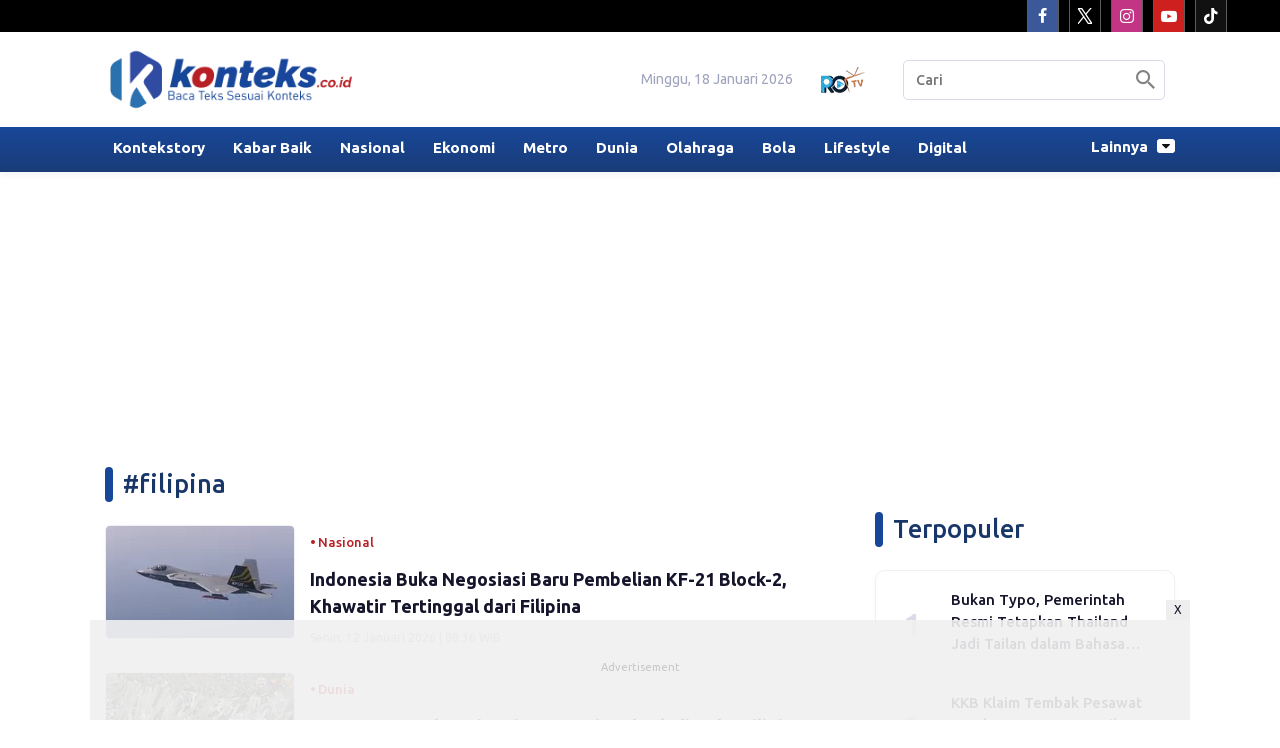

--- FILE ---
content_type: text/html; charset=UTF-8
request_url: https://www.konteks.co.id/tag/filipina/
body_size: 8585
content:
<!DOCTYPE html>
<html lang="id">
    <head>
        <link href="//securepubads.g.doubleclick.net" rel="dns-prefetch">
    <link href="//googleads.g.doubleclick.net" rel="dns-prefetch">
    <link href="//pagead2.googlesyndication.com" rel="dns-prefetch">
    <link href="//fonts.googleapis.com" rel="dns-prefetch">
    <link href="//assets.promediateknologi.id" rel="dns-prefetch">
    <link href="//www.konteks.co.id" rel="dns-prefetch">
    <link href="//tpc.googlesyndication.com" rel="dns-prefetch">

    <title>Berita Seputar filipina Terbaru dan Terkini Hari Ini - Konteks.co.id</title>
    <meta name="description" content="Media Korea Selatan, Global e-News, ungkap Indonesia mendesak negosiasi baru untuk membeli jet tempur KF-21 Block-2 gara-gara Filipina. - Konteks.co.id">
    <meta name="keywords" content="">
    <meta name="author" content="">
    <meta charset="utf-8">
    <meta http-equiv="X-UA-Compatible" content="IE=edge,chrome=1">
    <meta name="viewport" content="width=device-width">
    <meta name="msapplication-TileColor" content="#ffffff">
    <meta name="msapplication-TileImage"
        content="https://static.promediateknologi.id/promedia-3/lintaspromedia/desktop/images/favicon/ms-icon-144x144.png?v=37">
    <meta name="theme-color" content="#ffffff">
            <meta name="robots" content="index, follow, max-image-preview:large">
        <meta name="googlebot-news" content="index,follow" />
        <meta name="googlebot" content="index,follow" />
        <meta name="language" content="id" />
    <meta name="geo.country" content="id" />
    <meta http-equiv="content-language" content="In-Id" />
    <meta name="geo.placename" content="Indonesia" />
    <!-- s: fb meta -->
    <meta property="og:type" content="article" />
    <meta property="og:url" content="https://www.konteks.co.id/tag/filipina" />
    <meta property="og:title" content="Berita Seputar filipina Terbaru dan Terkini Hari Ini - Konteks.co.id" />
    <meta property="og:description" content="Media Korea Selatan, Global e-News, ungkap Indonesia mendesak negosiasi baru untuk membeli jet tempur KF-21 Block-2 gara-gara Filipina. - Konteks.co.id" />
    <meta property="og:image" content="https://assets.promediateknologi.id/crop/0x0:0x0/750x500/photo/p3/163/2026/01/12/KF21-1849710193.jpg" />
    <meta property="og:site_name" content="Berita Seputar filipina Terbaru dan Terkini Hari Ini - Konteks.co.id" />
    <meta property="fb:app_id" content="1073955156075669" />
    <meta property="fb:pages" content="309698722794831" />
    <!-- e: fb meta -->

    <!-- S:tweeter card -->
    <meta name="twitter:card" content="summary_large_image" />
    <meta name="twitter:site" content="@promedia" />
    <meta name="twitter:creator" content="@promedia">
    <meta name="twitter:title" content="Berita Seputar filipina Terbaru dan Terkini Hari Ini - Konteks.co.id" />
    <meta name="twitter:description" content="Media Korea Selatan, Global e-News, ungkap Indonesia mendesak negosiasi baru untuk membeli jet tempur KF-21 Block-2 gara-gara Filipina. - Konteks.co.id" />
    <meta name="twitter:image" content="https://assets.promediateknologi.id/crop/0x0:0x0/750x500/photo/p3/163/2026/01/12/KF21-1849710193.jpg" />
    <!-- E:tweeter card -->

    <meta name="content_PublishedDate" content="" />
    <meta name="content_Category" content="" />
    <meta name="content_Author" content="" />
    <meta name="content_Editor" content="" />
    <meta name="content_ID" content="" />
    <meta name="content_Type" content="" />
    <meta name="content_Source" content="" />
    <meta name="content_Lipsus" content="" />
    <meta name="content_Tag" content="" />
    <meta name="content_AuthorID" content="" />
    <meta name="content_EditorID" content="" />

    
            <link href="https://static.promediateknologi.id/promedia-3/network/163/desktop/images/favicon/favicon-96x96.png?v=54"
            rel="shortcut icon" type="image/x-icon" />
        
        <link rel="canonical" href="https://www.konteks.co.id/tag/filipina" />

        <link href="https://fonts.googleapis.com/css2?family=Ubuntu:wght@300;400;500;700&display=swap" rel="stylesheet">
                <link rel="preconnect" href="https://fonts.gstatic.com">
        <link rel="preconnect" href="https://fonts.gstatic.com">
        <link rel="stylesheet" href="https://static.promediateknologi.id/promedia-3/lintaspromedia/desktop/css/style.min.css?v=58" type="text/css">
        <link rel="stylesheet" href="https://static.promediateknologi.id/promedia-3/lintaspromedia/desktop/css/style-ads.css?v=59" type="text/css">
                    <link rel="stylesheet"
                href="https://static.promediateknologi.id/promedia-3/network/163/desktop/css/custom.min.css?v=89" type="text/css">
                <style type="text/css">
            .disclaimer {
                display: flex;
                width: calc(98% - 16px);
                border: 1px solid red;
                padding: 10px 7px;
                margin: 5px 1%;
                text-align: center;
                color: red;
                justify-content: center;
                font-size: 12px;
                box-sizing: content-box;
                font-family: Arial, sans-serif;
                margin-bottom: 20px !important;
            }

            .adv__disclaimer::before {
                content: 'Konten berikut adalah iklan platform Advernative. Media kami tidak terkait dengan materi konten ini.';
                display: flex;
                width: calc(98% - 16px);
                border: 1px solid red;
                padding: 10px 7px;
                margin: 5px 1%;
                text-align: center;
                color: red;
                justify-content: center;
                font-size: 12px;
                box-sizing: content-box;
                font-family: Arial, sans-serif;
            }

            .mgbox::before {
                content: 'Konten berikut adalah iklan platform MGID. Media kami tidak terkait dengan materi konten ini.';
                display: flex;
                width: calc(98% - 16px);
                border: 1px solid red;
                padding: 10px 7px;
                margin: 5px 1%;
                text-align: center;
                color: red;
                position: absolute;
                top: 30px;
                left: 0;
                justify-content: center;
                font-size: 12px;
                box-sizing: content-box;
                font-family: Arial, sans-serif;
            }

            .mgheader {
                margin-bottom: 50px !important;
            }

            .rec__disclaimer::before {
                content: 'Konten berikut adalah iklan platform Recreativo. Media kami tidak terkait dengan materi konten ini.';
                display: flex;
                width: calc(98% - 16px);
                border: 1px solid red;
                padding: 10px 7px;
                margin: 5px 1%;
                text-align: center;
                color: red;
                justify-content: center;
                font-size: 12px;
                box-sizing: content-box;
                font-family: Arial, sans-serif;
            }

            .geozo__disclaimer {
                display: flex;
                width: calc(98% - 16px);
                border: 1px solid red;
                padding: 10px 7px;
                margin: 5px 1%;
                text-align: center;
                color: red;
                justify-content: center;
                font-size: 12px;
                box-sizing: content-box;
                font-family: Arial, sans-serif;
                margin-bottom: 25px !important;
            }

            .mgid__disclaimer::before {
                content: 'Konten berikut adalah iklan platform MGID. Media kami tidak terkait dengan materi konten ini.';
                display: flex;
                width: calc(98% - 16px);
                border: 1px solid red;
                padding: 10px 7px;
                margin: 5px 1%;
                text-align: center;
                color: red;
                justify-content: center;
                font-size: 12px;
                box-sizing: content-box;
                font-family: Arial, sans-serif;
            }
        </style>

        <script src="https://static.promediateknologi.id/promedia-3/lintaspromedia/desktop/js/jquery-1.12.0.min.js?v=28"></script>

                
        <!-- HTML5 shim and Respond.js for IE8 support of HTML5 elements and media queries -->
        <!-- WARNING: Respond.js doesn't work if you view the page via file:// -->
        <!--[if lt IE 9]>
        <script src="https://oss.maxcdn.com/html5shiv/3.7.3/html5shiv.min.js"></script>
        <script src="https://oss.maxcdn.com/respond/1.4.2/respond.min.js"></script>
        <![endif]-->
                <meta name="google-site-verification" content="-RZZiUrny7I_neLS1AzmyW1sPAaTl2rX9bcuNiVARlY" />
<meta name='dailymotion-domain-verification' content='dm4wvqi4448sraztg' />
<script>
  dataLayer = [{
    "published_date": "Not Available",
    "rubrik": "Not Available",
    "penulis": "Not Available",
    "editor": "Not Available",
    "id": "Not Available",
    "source": "Not Available",
    "topic": "Not Available",
    "tag": "Not Available",
    "penulis_id": "Not Available",
    "editor_id": "Not Available"
  }];
</script>
<!-- Google Tag Manager -->
<script>(function(w,d,s,l,i){w[l]=w[l]||[];w[l].push({'gtm.start':
new Date().getTime(),event:'gtm.js'});var f=d.getElementsByTagName(s)[0],
j=d.createElement(s),dl=l!='dataLayer'?'&l='+l:'';j.async=true;j.src=
'https://www.googletagmanager.com/gtm.js?id='+i+dl;f.parentNode.insertBefore(j,f);
})(window,document,'script','dataLayer','GTM-TMJ85SVX');</script>
<!-- End Google Tag Manager -->

<!-- Start GPT Tag -->
<script async src='https://www.googletagservices.com/tag/js/gpt.js'></script>
<script>
  var wv = navigator.userAgent.toLowerCase();
  window.googletag = window.googletag || {cmd: []};
  googletag.cmd.push(function() {
  googletag.defineSlot('/22644494876/www.konteks.co.id/desktop', [[970, 250]], 'div-gpt-ad-desktopTopSection').setTargeting('Position', ['desktopTopSection']).addService(googletag.pubads());
  googletag.defineSlot('/22644494876/www.konteks.co.id/desktop', [[300, 600]], 'div-gpt-ad-desktopGiantSection').setTargeting('Position', ['desktopGiantSection']).addService(googletag.pubads());
  googletag.defineSlot('/22644494876/www.konteks.co.id/desktop', [[160, 600],[120, 600]], 'div-gpt-ad-desktopSkinAdsLeftSection').setTargeting('Position', ['desktopSkinAdsLeftSection']).addService(googletag.pubads());
  googletag.defineSlot('/22644494876/www.konteks.co.id/desktop', [[120, 600],[160, 600]], 'div-gpt-ad-desktopSkinAdsRightSection').setTargeting('Position', ['desktopSkinAdsRightSection']).addService(googletag.pubads());
  googletag.defineSlot('/22644494876/www.konteks.co.id/desktop', [[970, 90],[728,90]], 'div-gpt-ad-desktopBottomFrameSection').setTargeting('Position', ['desktopBottomFrameSection']).addService(googletag.pubads());
  googletag.defineSlot('/22644494876/www.konteks.co.id/desktop', [[336,280],[300,250]], 'div-gpt-ad-desktopRB1Section').setTargeting('Position', ['desktopRB1Section']).addService(googletag.pubads());
  googletag.defineSlot('/22644494876/www.konteks.co.id/desktop', [[728, 90]], 'div-gpt-ad-desktopMCB1Section').setTargeting('Position', ['desktopMCB1Section']).addService(googletag.pubads());
  googletag.defineSlot('/22644494876/www.konteks.co.id/desktop', [[468, 60],[728, 90]], 'div-gpt-ad-desktopMCB2Section').setTargeting('Position', ['desktopMCB2Section']).addService(googletag.pubads());
  googletag.defineSlot('/22644494876/www.konteks.co.id/desktop', [[728, 90],[468, 60]], 'div-gpt-ad-desktopMCB3Section').setTargeting('Position', ['desktopMCB3Section']).addService(googletag.pubads());
  googletag.defineSlot('/22644494876/www.konteks.co.id/desktop', [[320, 480]], 'div-gpt-ad-dekstopPopupSection').setTargeting('Position', ['dekstopPopupSection']).addService(googletag.pubads());
    googletag.pubads().enableSingleRequest();
    googletag.pubads().collapseEmptyDivs();
    googletag.enableServices();
  });
</script>
                <script async src="https://pagead2.googlesyndication.com/pagead/js/adsbygoogle.js?client=ca-pub-5762545235763597" crossorigin="anonymous"></script>
            <link rel="manifest" href="https://assets.promediateknologi.id/promedia/sw/manifest.json">

                <script type="application/ld+json">
            {
                "@context": "http://schema.org",
                "@type": "WebSite",
                "name": "Konteks.co.id",
                "url": "https://www.konteks.co.id/tag/filipina",
                "potentialAction": {
                    "@type": "SearchAction",
                    "target": "https://www.konteks.co.id/search?q={search_term_string}",
                    "query-input": "required name=search_term_string"
                }
            }
        </script>

        <script type="application/ld+json">
            {
              "@context" : "http://schema.org",
              "@type" : "Organization",
              "name": "Konteks.co.id",
              "url": "https://www.konteks.co.id",
              "logo": "https://static.promediateknologi.id/promedia-3/network/163/desktop/images/logo.png?v=36",
              "sameAs" : [
                "https://www.facebook.com/konteks.co.id",
                "https://x.com/kontekscoid",
                "https://www.instagram.com/kontekscoid/",
                "https://www.youtube.com/@kontekscoid"
              ]
            }
        </script>
        
                
    </head>

    <body>
        <script>
          var __base_url="https://www.konteks.co.id/";
          var __csrf_token="KnpoATOwtYJaSrMoCYNx0dzRlOKiJEqIrJejooV5";
          var __domain="www.konteks.co.id";
        </script>
        <!-- Google Tag Manager (noscript) -->
<noscript><iframe src="https://www.googletagmanager.com/ns.html?id=GTM-TMJ85SVX"
height="0" width="0" style="display:none;visibility:hidden"></iframe></noscript>
<!-- End Google Tag Manager (noscript) -->        <!-- header -->
<header class="header">
		<div class="header__top">
			<div class="row container clearfix">
				<div class="col-offset-fluid clearfix d-flex">
					<div class="col-bs12-10">
						<ul class="network__menu">
							</li>

                            <!--- network -->
                            						</ul>
					</div>
                   
                    <div class="col-bs12-2">
						<div class="social social--header clearfix">
                            <div class="social__item">
                               <a href="https://www.facebook.com/konteks.co.id" target="_blank" class="social__link social__link--facebook">
                                    <span class="icon icon-facebook"></span>
                                </a>
                            </div>
                            <div class="social__item">
                                <a href="https://x.com/kontekscoid" target="_blank" class="social__link social__link--twitter">
                                    <span class="icon icon-twitter"></span>
                                </a>
                            </div>
                            <div class="social__item">
                                <a href="https://www.instagram.com/kontekscoid/" target="_blank" class="social__link social__link--instagram">
                                    <span class="icon icon-instagram"></span>
                                </a>
                            </div>
                            <div class="social__item">
                                <a href="https://www.youtube.com/@kontekscoid" target="_blank" class="social__link social__link--youtube">
                                    <span class="icon icon-youtube"></span>
                                </a>
                            </div>
                            <div class="social__item">
                                <a href="https://www.tiktok.com/@konteks.co.id" target="_blank" class="social__link social__link--tiktok">
                                    <span class="icon icon-tiktok"></span>
                                </a>
                            </div>
						</div>
					</div>
                </div>
            </div>
        </div>
        <div class="header__middle">
			<div class="row container clearfix">
				<div class="col-offset-fluid clearfix">
					<div class="col-bs12-5">
						<div class="logo">
							<a href="https://www.konteks.co.id">
                                <img src="https://static.promediateknologi.id/crop/0x0:0x0/0x0/webp/promedia-3/network/163/desktop/images/logo.png?v=73" alt="logo" width="240" height="240">
							</a>
						</div>
					</div>
					<div class="col-bs12-7">
						<ul class="network__menu">
                            <li>
                                <date>Minggu, 18 Januari 2026</date>
                            </li>
                                                        <li>
                                <div class="nav__tv">
                                    <a class="logo-tv" href="https://www.konteks.co.id/tv">
                                        <img style="height: auto!important" src="https://static.promediateknologi.id/crop/0x0:0x0/44x44/webp/promedia-3/lintaspromedia/desktop/images/logo_tv.png?v=1043" alt="logo-tv">
                                    </a>
                                </div>
                            </li>
                            							<li>
								<form action="https://www.konteks.co.id/search" class="search__bar">
									<input type="text" placeholder="Cari" name="q" id="search" class="search__input">
									<input type="submit" class="search__submit">
									<span class="icon icon-search"></span>
								</form>
							</li>
						</ul>
					</div>
				</div>
			</div>
		</div>
        <div class="header__bottom">
			<div class="row container clearfix">
				<div class="col-offset-fluid clearfix">
					<div class="col-bs10-10">
						<nav class="nav">
							<div class="nav__home"><a href="https://www.konteks.co.id" title="Home"><span class="icon icon-xsmall icons-home"></span></a></div>
                                <ul class="nav__wrap">
                                    
                                                                        <li><a href="https://www.konteks.co.id/kontekstory">Kontekstory</a>
                                        
                                                                            </li>
                                                                        <li><a href="https://www.konteks.co.id/kabar-baik">Kabar Baik</a>
                                        
                                                                            </li>
                                                                        <li><a href="https://www.konteks.co.id/nasional">Nasional</a>
                                        
                                                                            </li>
                                                                        <li><a href="https://www.konteks.co.id/ekonomi">Ekonomi</a>
                                        
                                                                            </li>
                                                                        <li><a href="https://www.konteks.co.id/metro">Metro</a>
                                        
                                                                            </li>
                                                                        <li><a href="https://www.konteks.co.id/dunia">Dunia</a>
                                        
                                                                            </li>
                                                                        <li><a href="https://www.konteks.co.id/olahraga">Olahraga</a>
                                        
                                                                            </li>
                                                                        <li><a href="https://www.konteks.co.id/bola">Bola</a>
                                        
                                                                            </li>
                                                                        <li><a href="https://www.konteks.co.id/lifestyle">Lifestyle</a>
                                        
                                                                            </li>
                                                                        <li><a href="https://www.konteks.co.id/digital">Digital</a>
                                        
                                        
                                                                                                        </ul>
                                                        <div class="nav__more">
                                <a href="javascript:void(0)">Lainnya <span class="icon icon-caret-down"></span></a>
                                <ul class="nav__wrap more">

                                                                <li><a href="https://www.konteks.co.id/daerah">Daerah</a></li>
                                                                <li><a href="https://www.konteks.co.id/otomotif">Otomotif</a></li>
                                                                <li><a href="https://www.konteks.co.id/entertainment">Entertainment</a></li>
                                                                <li><a href="https://www.konteks.co.id/kriminal">Kriminal</a></li>
                                                                <li><a href="https://www.konteks.co.id/k-pop">K-Pop</a></li>
                                                                                                         <li class="hide"><a href="https://www.konteks.co.id/video">Video</a></li>
                                    <li class="hide"><a href="https://www.konteks.co.id/image">Photo</a></li>
                                                                    </ul>
                            </div>
                                                     </nav>
                    </div>
				</div>
			</div>
		</div>
	</header>
                                        <!-- ads skin -->
<div class="row ads__stick__wrap clearfix">
<div class="kcm ads__stick js--stick">
    <div class="ads__stick__fluid ads__stick__fluid--left">
        <div class="ads__stick--left">
            <div id='div-gpt-ad-desktopSkinAdsLeftSection'>
              <script>
                googletag.cmd.push(function() { googletag.display('div-gpt-ad-desktopSkinAdsLeftSection'); });
              </script>
            </div>
        </div>
    </div>
    <div class="ads__stick__fluid ads__stick__fluid--right">
        <div class="ads__stick--right">
            <div id='div-gpt-ad-desktopSkinAdsRightSection'>
              <script>
                googletag.cmd.push(function() { googletag.display('div-gpt-ad-desktopSkinAdsRightSection'); });
              </script>
            </div>
        </div>
    </div>
</div>
</div>

        
    <!-- content -->
    <div class="row clearfix">
        <div class="container clearfix">
            <div class="col-offset-fluid clearfix">
                <div class="col-bs12-12">

                    <div class="ads__top ads__top__banner">
                        <!-- ads top -->
<div class="ads__top">
   	<div id='div-gpt-ad-desktopTopSection'>
	  <script>
	    googletag.cmd.push(function() { googletag.display('div-gpt-ad-desktopTopSection'); });
	  </script>
	</div>
</div>                                        </div>

                </div>

                <div class="col-bs10-7">

                    <!-- latest -->
                    <section class="page clearfix">
                        <h3 class="title"><span>#filipina</span></h3>
                        <div class="latest__wrap">
    
    <div class="latest__item">
            <div class="latest__img">
            <a href="https://www.konteks.co.id/nasional/1632160901/indonesia-buka-negosiasi-baru-pembelian-kf-21-block-2-khawatir-tertinggal-dari-filipina">
                                    <img src="https://assets.promediateknologi.id/crop/0x0:0x0/188x113/webp/photo/p3/163/2026/01/12/KF21-1849710193.jpg" alt="Indonesia Buka Negosiasi Baru Pembelian KF-21 Block-2, Khawatir Tertinggal dari Filipina">
                            </a>
        </div>
            <div class="latest__right">
            <h4 class="latest__subtitle"><a href="https://www.konteks.co.id/nasional">Nasional</a></h4>
            <h2 class="latest__title">
                <a href="https://www.konteks.co.id/nasional/1632160901/indonesia-buka-negosiasi-baru-pembelian-kf-21-block-2-khawatir-tertinggal-dari-filipina" class="latest__link">Indonesia Buka Negosiasi Baru Pembelian KF-21 Block-2, Khawatir Tertinggal dari Filipina</a>
            </h2>
            <date class="latest__date">Senin, 12 Januari 2026 | 08:36 WIB</date>
        </div>
    </div>
    
    <div class="latest__item">
            <div class="latest__img">
            <a href="https://www.konteks.co.id/dunia/1632158677/gunung-sampah-setinggi-20-lantai-ambruk-di-cebu-filipina-6-tewas-dan-32-orang-masih-hilang">
                                    <img src="https://assets.promediateknologi.id/crop/0x0:0x0/188x113/webp/photo/p3/163/2026/01/11/FotoJet-28-2597187496.jpg" alt="Gunung Sampah Setinggi 20 Lantai Ambruk di Cebu Filipina, 6 Tewas dan 32 Orang Masih Hilang">
                            </a>
        </div>
            <div class="latest__right">
            <h4 class="latest__subtitle"><a href="https://www.konteks.co.id/dunia">Dunia</a></h4>
            <h2 class="latest__title">
                <a href="https://www.konteks.co.id/dunia/1632158677/gunung-sampah-setinggi-20-lantai-ambruk-di-cebu-filipina-6-tewas-dan-32-orang-masih-hilang" class="latest__link">Gunung Sampah Setinggi 20 Lantai Ambruk di Cebu Filipina, 6 Tewas dan 32 Orang Masih Hilang</a>
            </h2>
            <date class="latest__date">Minggu, 11 Januari 2026 | 06:20 WIB</date>
        </div>
    </div>
    
    <div class="latest__item">
            <div class="latest__img">
            <a href="https://www.konteks.co.id/dunia/1632062737/australiafilipina-selidiki-jejak-mindanao-pelaku-kekerasan-bersenjata-di-bondi-beach">
                                    <img src="https://assets.promediateknologi.id/crop/0x0:0x0/188x113/webp/photo/p3/163/2025/12/15/rescue-822178210.jpg" alt="Australia–Filipina Selidiki Jejak Mindanao Pelaku Kekerasan Bersenjata di Bondi Beach">
                            </a>
        </div>
            <div class="latest__right">
            <h4 class="latest__subtitle"><a href="https://www.konteks.co.id/dunia">Dunia</a></h4>
            <h2 class="latest__title">
                <a href="https://www.konteks.co.id/dunia/1632062737/australiafilipina-selidiki-jejak-mindanao-pelaku-kekerasan-bersenjata-di-bondi-beach" class="latest__link">Australia–Filipina Selidiki Jejak Mindanao Pelaku Kekerasan Bersenjata di Bondi Beach</a>
            </h2>
            <date class="latest__date">Rabu, 17 Desember 2025 | 18:02 WIB</date>
        </div>
    </div>
    
    <div class="latest__item">
            <div class="latest__img">
            <a href="https://www.konteks.co.id/bola/1632022042/timnas-indonesia-u-22-kalah-dari-filipina-di-sea-games-2025-indra-sjafri-kambing-hitamkan-permainkan-skuad-garuda">
                                    <img src="https://assets.promediateknologi.id/crop/0x0:0x0/188x113/webp/photo/p3/163/2025/12/08/u-22-1516684844.jpg" alt="Timnas Indonesia U-22 Kalah dari Filipina di SEA Games 2025, Indra Sjafri Kambing Hitamkan Permainkan Skuad Garuda">
                            </a>
        </div>
            <div class="latest__right">
            <h4 class="latest__subtitle"><a href="https://www.konteks.co.id/bola">Bola</a></h4>
            <h2 class="latest__title">
                <a href="https://www.konteks.co.id/bola/1632022042/timnas-indonesia-u-22-kalah-dari-filipina-di-sea-games-2025-indra-sjafri-kambing-hitamkan-permainkan-skuad-garuda" class="latest__link">Timnas Indonesia U-22 Kalah dari Filipina di SEA Games 2025, Indra Sjafri Kambing Hitamkan Permainkan Skuad Garuda</a>
            </h2>
            <date class="latest__date">Senin, 8 Desember 2025 | 23:13 WIB</date>
        </div>
    </div>
    
    <div class="latest__item">
            <div class="latest__img">
            <a href="https://www.konteks.co.id/bola/1632016421/pelatih-timnas-u-22-filipina-sindir-halus-indonesia-jelang-laga-sea-games-2025">
                                    <img src="https://assets.promediateknologi.id/crop/0x0:0x0/188x113/webp/photo/p3/163/2025/12/08/McPherson-2295269273.jpg" alt="Pelatih Timnas U-22 Filipina Sindir Halus Indonesia Jelang Laga SEA Games 2025">
                            </a>
        </div>
            <div class="latest__right">
            <h4 class="latest__subtitle"><a href="https://www.konteks.co.id/bola">Bola</a></h4>
            <h2 class="latest__title">
                <a href="https://www.konteks.co.id/bola/1632016421/pelatih-timnas-u-22-filipina-sindir-halus-indonesia-jelang-laga-sea-games-2025" class="latest__link">Pelatih Timnas U-22 Filipina Sindir Halus Indonesia Jelang Laga SEA Games 2025</a>
            </h2>
            <date class="latest__date">Senin, 8 Desember 2025 | 08:44 WIB</date>
        </div>
    </div>
    
    <div class="latest__item">
            <div class="latest__img">
            <a href="https://www.konteks.co.id/olahraga/1632008958/ini-dia-petenis-putri-yang-ditakuti-janice-tjen-di-sea-games-2025-peringkatnya-lebih-tinggi">
                                    <img src="https://assets.promediateknologi.id/crop/0x0:0x0/188x113/webp/photo/p3/163/2025/10/30/janice-tjen-foto-X-WTAntho-837561951.jpg" alt="Ini Dia Petenis  Putri yang Ditakuti Janice Tjen di SEA Games 2025, Peringkatnya Lebih Tinggi!">
                            </a>
        </div>
            <div class="latest__right">
            <h4 class="latest__subtitle"><a href="https://www.konteks.co.id/olahraga">Olahraga</a></h4>
            <h2 class="latest__title">
                <a href="https://www.konteks.co.id/olahraga/1632008958/ini-dia-petenis-putri-yang-ditakuti-janice-tjen-di-sea-games-2025-peringkatnya-lebih-tinggi" class="latest__link">Ini Dia Petenis  Putri yang Ditakuti Janice Tjen di SEA Games 2025, Peringkatnya Lebih Tinggi!</a>
            </h2>
            <date class="latest__date">Jumat, 5 Desember 2025 | 13:38 WIB</date>
        </div>
    </div>
    
    <div class="latest__item">
            <div class="latest__img">
            <a href="https://www.konteks.co.id/dunia/1631916775/china-kecam-filipina-atas-latihan-gabungan-dengan-as-dan-jepang-di-laut-china-selatan">
                                    <img src="https://assets.promediateknologi.id/crop/0x0:0x0/188x113/webp/photo/p3/163/2025/11/17/Latihan-Gabungan-79490344.jpg" alt="China Kecam Filipina atas Latihan Gabungan dengan AS dan Jepang di Laut China Selatan">
                            </a>
        </div>
            <div class="latest__right">
            <h4 class="latest__subtitle"><a href="https://www.konteks.co.id/dunia">Dunia</a></h4>
            <h2 class="latest__title">
                <a href="https://www.konteks.co.id/dunia/1631916775/china-kecam-filipina-atas-latihan-gabungan-dengan-as-dan-jepang-di-laut-china-selatan" class="latest__link">China Kecam Filipina atas Latihan Gabungan dengan AS dan Jepang di Laut China Selatan</a>
            </h2>
            <date class="latest__date">Senin, 17 November 2025 | 09:32 WIB</date>
        </div>
    </div>
    
    <div class="latest__item">
            <div class="latest__img">
            <a href="https://www.konteks.co.id/dunia/1631905826/filipina-kewalahan-hadapi-kapal-perang-pla-marinir-as-kerahkan-unit-drone-reaper-mq-9a-ke-laut-china-selatan">
                                    <img src="https://assets.promediateknologi.id/crop/0x0:0x0/188x113/webp/photo/p3/163/2025/11/15/Reaper-MQ-9A-3298511120.jpg" alt="Filipina Kewalahan Hadapi Kapal Perang PLA, Marinir AS Kerahkan Unit Drone Reaper MQ-9A ke Laut China Selatan">
                            </a>
        </div>
            <div class="latest__right">
            <h4 class="latest__subtitle"><a href="https://www.konteks.co.id/dunia">Dunia</a></h4>
            <h2 class="latest__title">
                <a href="https://www.konteks.co.id/dunia/1631905826/filipina-kewalahan-hadapi-kapal-perang-pla-marinir-as-kerahkan-unit-drone-reaper-mq-9a-ke-laut-china-selatan" class="latest__link">Filipina Kewalahan Hadapi Kapal Perang PLA, Marinir AS Kerahkan Unit Drone Reaper MQ-9A ke Laut China Selatan</a>
            </h2>
            <date class="latest__date">Sabtu, 15 November 2025 | 11:11 WIB</date>
        </div>
    </div>
    
    <div class="latest__item">
            <div class="latest__img">
            <a href="https://www.konteks.co.id/dunia/1631825652/topan-kalmaegi-terjang-vietnam-setelah-tewaskan-188-orang-di-filipina">
                                    <img src="https://assets.promediateknologi.id/crop/0x0:0x0/188x113/webp/photo/p3/163/2025/11/07/Topan-4182266552.jpg" alt="Topan Kalmaegi Terjang Vietnam Setelah Tewaskan 188 Orang di Filipina">
                            </a>
        </div>
            <div class="latest__right">
            <h4 class="latest__subtitle"><a href="https://www.konteks.co.id/dunia">Dunia</a></h4>
            <h2 class="latest__title">
                <a href="https://www.konteks.co.id/dunia/1631825652/topan-kalmaegi-terjang-vietnam-setelah-tewaskan-188-orang-di-filipina" class="latest__link">Topan Kalmaegi Terjang Vietnam Setelah Tewaskan 188 Orang di Filipina</a>
            </h2>
            <date class="latest__date">Jumat, 7 November 2025 | 12:57 WIB</date>
        </div>
    </div>
    
    <div class="latest__item">
            <div class="latest__img">
            <a href="https://www.konteks.co.id/nasional/1631736874/kapal-bermuatan-seng-radioaktif-dari-indonesia-tertahan-di-filipina">
                                    <img src="https://assets.promediateknologi.id/crop/0x0:0x0/188x113/webp/photo/p3/163/2025/10/29/Radioaktif-1271895520.jpg" alt="Kapal Bermuatan Seng Radioaktif dari Indonesia Tertahan di Filipina">
                            </a>
        </div>
            <div class="latest__right">
            <h4 class="latest__subtitle"><a href="https://www.konteks.co.id/nasional">Nasional</a></h4>
            <h2 class="latest__title">
                <a href="https://www.konteks.co.id/nasional/1631736874/kapal-bermuatan-seng-radioaktif-dari-indonesia-tertahan-di-filipina" class="latest__link">Kapal Bermuatan Seng Radioaktif dari Indonesia Tertahan di Filipina</a>
            </h2>
            <date class="latest__date">Rabu, 29 Oktober 2025 | 17:35 WIB</date>
        </div>
    </div>
    </div>


                        <div class="paging paging--page clearfix">
        <div class="paging__wrap clearfix">
            
                            
            
            
                            
                
                
                                                                                        <div class="paging__item">
                                <a class="paging__link paging__link--active" href="javascript:void(0)">1</a>
                            </div>
                                                                                                <div class="paging__item">
                                <a class="paging__link" href="?page=2">2</a>
                            </div>
                                                                                                <div class="paging__item">
                                <a class="paging__link" href="?page=3">3</a>
                            </div>
                                                                                                <div class="paging__item">
                                <a class="paging__link" href="?page=4">4</a>
                            </div>
                                                                                                <div class="paging__item">
                                <a class="paging__link" href="?page=5">5</a>
                            </div>
                                                                                                <div class="paging__item">
                                <a class="paging__link" href="?page=6">6</a>
                            </div>
                                                                                        
                                    <div class="paging__item">
                        <a class="paging__link" href="javascript:void(0)">...</a>
                    </div>
                
                
                                            
                
                
                                                                                        <div class="paging__item">
                                <a class="paging__link" href="?page=14">14</a>
                            </div>
                                                                                                <div class="paging__item">
                                <a class="paging__link" href="?page=15">15</a>
                            </div>
                                                                        
            
                            <div class="paging__item">
                    <a class="paging__link paging__link--next" href="?page=2">Next</a>
                </div>
                    </div>
    </div>

                    </section>

                </div>
                <div class="col-bs10-3">


                    <!-- ads square desktopGiant-->
<div class="ads mt3 clearfix">
    <div class="ads__box">
        <div id='div-gpt-ad-desktopGiantSection'>
		  <script>
		    googletag.cmd.push(function() { googletag.display('div-gpt-ad-desktopGiantSection'); });
		  </script>
		</div>
    </div>
</div>                                        <!-- most -->
                    <!-- most -->
<section class="most mt2 clearfix">
      <h3 class="title"><span>Terpopuler</span></h3>
      <div class="most__wrap">

                <div class="most__item">
            <div class="most__number">1</div>
            <div class="most__right">
                <a href="https://www.konteks.co.id/nasional/1632172154/bukan-typo-pemerintah-resmi-tetapkan-thailand-jadi-tailan-dalam-bahasa-indonesia" class="most__link">
                    <h2 class="most__title">Bukan Typo, Pemerintah Resmi Tetapkan Thailand Jadi Tailan dalam Bahasa Indonesia</h2>
                    
                </a>
            </div>
        </div>
                        <div class="most__item">
            <div class="most__number">2</div>
            <div class="most__right">
                <a href="https://www.konteks.co.id/nasional/1632171777/kkb-klaim-tembak-pesawat-rombongan-wapres-gibran-di-yahukimo-tni-bantah-tegas-nggak-lewat-sana" class="most__link">
                    <h2 class="most__title">KKB Klaim Tembak Pesawat Rombongan Wapres Gibran di Yahukimo, TNI Bantah Tegas: Nggak Lewat Sana!</h2>
                    
                </a>
            </div>
        </div>
                        <div class="most__item">
            <div class="most__number">3</div>
            <div class="most__right">
                <a href="https://www.konteks.co.id/k-pop/1632172082/jakarta-calling-kim-seon-ho-dan-go-youn-jung-invasi-kota-kasablanka-pada-16-januari-2026" class="most__link">
                    <h2 class="most__title">Jakarta Calling! Kim Seon Ho dan Go Youn Jung &#039;Invasi&#039; Kota Kasablanka pada 16 Januari 2026 </h2>
                    
                </a>
            </div>
        </div>
                        <div class="most__item">
            <div class="most__number">4</div>
            <div class="most__right">
                <a href="https://www.konteks.co.id/nasional/1632173635/menhan-sjafrie-lantik-tenaga-ahli-dewan-pertahanan-nasional-ada-vokalis-letto-dan-anak-hotman-paris" class="most__link">
                    <h2 class="most__title"> Menhan Sjafrie Lantik Tenaga Ahli Dewan Pertahanan Nasional, Ada Vokalis Letto dan Anak Hotman Paris  </h2>
                    
                </a>
            </div>
        </div>
                        <div class="most__item">
            <div class="most__number">5</div>
            <div class="most__right">
                <a href="https://www.konteks.co.id/lifestyle/1632171985/gawat-bpom-temukan-26-kosmetik-berbahaya-yang-bisa-merusak-ginjal-ini-daftarnya" class="most__link">
                    <h2 class="most__title">Gawat! BPOM Temukan 26 Kosmetik Berbahaya yang Bisa Merusak Ginjal, Ini Daftarnya</h2>
                    
                </a>
            </div>
        </div>
                        <div class="most__item">
            <div class="most__number">6</div>
            <div class="most__right">
                <a href="https://www.konteks.co.id/nasional/1632171880/profil-wakapolda-riau-brigjen-pol-hengki-haryadi-jagonya-mengungkap-kasus-kriminal-besar-hingga-pernah-3-kali-tangkap-hercules" class="most__link">
                    <h2 class="most__title">Profil Wakapolda Riau Brigjen Pol Hengki Haryadi: Jagonya Mengungkap Kasus Kriminal Besar hingga Pernah 3 Kali Tangkap Hercules</h2>
                    
                </a>
            </div>
        </div>
                        <div class="most__item">
            <div class="most__number">7</div>
            <div class="most__right">
                <a href="https://www.konteks.co.id/nasional/1632172072/kasus-korupsi-minyak-mentah-pertamina-staf-kerry-adrianto-ungkap-fakta-soal-main-golf-di-thailand" class="most__link">
                    <h2 class="most__title">Kasus Korupsi Minyak Mentah Pertamina, Staf Kerry Adrianto Ungkap Fakta soal Main Golf di Thailand   </h2>
                    
                </a>
            </div>
        </div>
                        <div class="most__item">
            <div class="most__number">8</div>
            <div class="most__right">
                <a href="https://www.konteks.co.id/nasional/1632171835/ogah-damai-refly-harun-tegaskan-roy-suryo-dan-dokter-tifa-tak-akan-ajukan-rj-soal-kasus-ijazah-jokowi" class="most__link">
                    <h2 class="most__title">Ogah Damai! Refly Harun Tegaskan Roy Suryo dan Dokter Tifa Tak Akan Ajukan RJ Soal Kasus Ijazah Jokowi</h2>
                    
                </a>
            </div>
        </div>
                        <div class="most__item">
            <div class="most__number">9</div>
            <div class="most__right">
                <a href="https://www.konteks.co.id/entertainment/1632171782/pernah-merasa-dikhianati-nikita-willy-spill-alasan-blokir-joshua-suherman-gue-kira-lo-temen-gue" class="most__link">
                    <h2 class="most__title">Pernah Merasa Dikhianati, Nikita Willy Spill Alasan Blokir Joshua Suherman: Gue Kira Lo Temen Gue!</h2>
                    
                </a>
            </div>
        </div>
                        <div class="most__item">
            <div class="most__number">10</div>
            <div class="most__right">
                <a href="https://www.konteks.co.id/olahraga/1632172161/jadwal-live-streaming-perempat-final-india-open-2026-jojo-dan-putri-kw-ujian-berat-lawan-monster-dunia" class="most__link">
                    <h2 class="most__title">Jadwal Live Streaming Perempat Final India Open 2026, Jojo dan Putri KW: Ujian Berat Lawan Monster Dunia!</h2>
                    
                </a>
            </div>
        </div>
        
    </div>
</section>
                    <!-- ads square -->
<div class="ads mt3 clearfix">
    <div class="ads__box">
        <div id='div-gpt-ad-desktopRB1Section'>
		  <script>
		    googletag.cmd.push(function() { googletag.display('div-gpt-ad-desktopRB1Section'); });
		  </script>
		</div>
    </div>
</div>                    
                      

                </div>
            </div>
        </div>
    </div>


        <!-- footer -->
 <footer class="footer">
    <div class="row footer__top container clearfix">
        <div class="col-offset-fluid clearfix">
            <div class="col-bs10-4">
                <div class="footer__logo clearfix">
                    <a href="https://www.konteks.co.id">
                        <img width="240" height="240" src="https://static.promediateknologi.id/promedia-3/network/163/desktop/images/logo.png?v=73" alt="logo">
                    </a>
                </div>
                <div class="footer__contact">
                    <p>
                      PT KONTEKS INDONESIA MEDIA<br />
Jl. Lamandau III No.10, RW.7, Kramat Pela, <br />
Kec. Kby. Baru, Kota Jakarta Selatan, <br />
Daerah Khusus Ibukota Jakarta 12130. <br> <br>
                        <i class="icon-xsmall icons-call mr2"></i> 021-27099365 / 08119111715 <br />
                        <i class="icon-xsmall icons-mail mr2"></i> <a href="/cdn-cgi/l/email-protection" class="__cf_email__" data-cfemail="6f020a0b060e0400011b0a041c2f08020e0603410c0002">[email&#160;protected]</a>
                    </p>
                </div>
                                            </div>
            <div class="col-bs10-6">
                <div class="col-offset-fluid clearfix">


                    
                                            
                        
                                                                                    <div class="col-bs10-3">
                                                        <div class="footer__menu">
                        
                        <div class="footer__item">
                            <a href="https://www.konteks.co.id/kontekstory" class="footer__link">Kontekstory</a>
                        </div>

                                            
                        
                        
                        <div class="footer__item">
                            <a href="https://www.konteks.co.id/kabar-baik" class="footer__link">Kabar Baik</a>
                        </div>

                                            
                        
                        
                        <div class="footer__item">
                            <a href="https://www.konteks.co.id/nasional" class="footer__link">Nasional</a>
                        </div>

                                            
                        
                        
                        <div class="footer__item">
                            <a href="https://www.konteks.co.id/ekonomi" class="footer__link">Ekonomi</a>
                        </div>

                                            
                        
                        
                        <div class="footer__item">
                            <a href="https://www.konteks.co.id/metro" class="footer__link">Metro</a>
                        </div>

                                            
                        
                        
                        <div class="footer__item">
                            <a href="https://www.konteks.co.id/dunia" class="footer__link">Dunia</a>
                        </div>

                                            
                        
                        
                        <div class="footer__item">
                            <a href="https://www.konteks.co.id/olahraga" class="footer__link">Olahraga</a>
                        </div>

                                            
                                                    </div>
                        </div>
                                                            <div class="col-bs10-3">
                                                        <div class="footer__menu">
                        
                        
                        <div class="footer__item">
                            <a href="https://www.konteks.co.id/bola" class="footer__link">Bola</a>
                        </div>

                                            
                        
                        
                        <div class="footer__item">
                            <a href="https://www.konteks.co.id/lifestyle" class="footer__link">Lifestyle</a>
                        </div>

                                            
                        
                        
                        <div class="footer__item">
                            <a href="https://www.konteks.co.id/digital" class="footer__link">Digital</a>
                        </div>

                                            
                        
                        
                        <div class="footer__item">
                            <a href="https://www.konteks.co.id/daerah" class="footer__link">Daerah</a>
                        </div>

                                            
                        
                        
                        <div class="footer__item">
                            <a href="https://www.konteks.co.id/otomotif" class="footer__link">Otomotif</a>
                        </div>

                                            
                        
                        
                        <div class="footer__item">
                            <a href="https://www.konteks.co.id/entertainment" class="footer__link">Entertainment</a>
                        </div>

                                            
                        
                        
                        <div class="footer__item">
                            <a href="https://www.konteks.co.id/kriminal" class="footer__link">Kriminal</a>
                        </div>

                                            
                                                    </div>
                        </div>
                                                            <div class="col-bs10-3">
                                                        <div class="footer__menu">
                        
                        
                        <div class="footer__item">
                            <a href="https://www.konteks.co.id/k-pop" class="footer__link">K-Pop</a>
                        </div>

                    
                                            </div>
                    </div>
                    
                    
                </div>
            </div>
        </div>
    </div>
    <div class="row footer__bottom container clearfix">
        <div class="col-offset-fluid clearfix">
            <div class="col-bs10-7">
                <div class="footer__menu inline clearfix">
                    <div class="footer__item">
                        <a href="https://www.konteks.co.id/about-us" class="footer__link">Tentang Kami</a>
                    </div>
                    <div class="footer__item">
                        <a href="https://www.konteks.co.id/redaksi" class="footer__link">Redaksi</a>
                    </div>
                    <div class="footer__item">
                        <a href="https://www.konteks.co.id/info-iklan" class="footer__link">Info Iklan</a>
                    </div>
                    <div class="footer__item">
                        <a href="https://www.konteks.co.id/karir" class="footer__link">Karir</a>
                    </div>
                    <div class="footer__item">
                        <a href="https://www.konteks.co.id/kontak" class="footer__link">Kontak</a>
                    </div>
                    <div class="footer__item">
                        <a href="https://www.konteks.co.id/pedoman-pemberitaan" class="footer__link">Pedoman Media Siber</a>
                    </div>
                    <div class="footer__item">
                        <a href="https://www.konteks.co.id/pedoman-konten-ai" class="footer__link">Pedoman AI</a>
                    </div>
                    <div class="footer__item">
                        <a href="https://www.konteks.co.id/privacy" class="footer__link">Privacy</a>
                    </div>
                </div>
            </div>
            <div class="col-bs10-3">
                <div class="footer__copyright">
                    <p>&copy;2026 ProMedia Teknologi</p>
                </div>
            </div>
        </div>
    </div>
</footer>
        <div class="ads__horizontal">
	<a class="ads__close" href="#" id="js--close">X</a>
		<div id='div-gpt-ad-desktopBottomFrameSection'>
		  <script data-cfasync="false" src="/cdn-cgi/scripts/5c5dd728/cloudflare-static/email-decode.min.js"></script><script>
		    googletag.cmd.push(function() { googletag.display('div-gpt-ad-desktopBottomFrameSection'); });
		  </script>
		</div>
	</a>
</div>        <script src="https://static.promediateknologi.id/promedia-3/lintaspromedia/desktop/js/slick.min.js?v=28"></script>
	<script src="https://static.promediateknologi.id/promedia-3/lintaspromedia/desktop/js/jquery.sticky-kit.min.js?v=28"></script>
	<script src="https://static.promediateknologi.id/promedia-3/lintaspromedia/desktop/js/jquery.magnific-popup.min.js?v=28"></script>
	<script src="https://static.promediateknologi.id/promedia-3/lintaspromedia/desktop/js/jquery.marquee.min.js?v=28"></script>
	<script src="https://static.promediateknologi.id/promedia-3/lintaspromedia/desktop/js/main.js?v=30"></script>
	<script src="https://static.promediateknologi.id/promedia-3/lintaspromedia/desktop/js/share.js"></script>
	<script src="https://static.promediateknologi.id/promedia-3/lintaspromedia/desktop/js/lazysizes.min.js"></script>


    



        <script type="module" rel="preload" src="https://static.promediateknologi.id/promedia-3/sw/app.js?v=7"></script>

        <!-- Global site tag (gtag.js) - Google Analytics -->


    </body>
</html>


--- FILE ---
content_type: text/html; charset=utf-8
request_url: https://www.google.com/recaptcha/api2/aframe
body_size: 267
content:
<!DOCTYPE HTML><html><head><meta http-equiv="content-type" content="text/html; charset=UTF-8"></head><body><script nonce="MzGaO_jwJ8JnQTk9eapjhA">/** Anti-fraud and anti-abuse applications only. See google.com/recaptcha */ try{var clients={'sodar':'https://pagead2.googlesyndication.com/pagead/sodar?'};window.addEventListener("message",function(a){try{if(a.source===window.parent){var b=JSON.parse(a.data);var c=clients[b['id']];if(c){var d=document.createElement('img');d.src=c+b['params']+'&rc='+(localStorage.getItem("rc::a")?sessionStorage.getItem("rc::b"):"");window.document.body.appendChild(d);sessionStorage.setItem("rc::e",parseInt(sessionStorage.getItem("rc::e")||0)+1);localStorage.setItem("rc::h",'1768670128809');}}}catch(b){}});window.parent.postMessage("_grecaptcha_ready", "*");}catch(b){}</script></body></html>

--- FILE ---
content_type: text/css
request_url: https://static.promediateknologi.id/promedia-3/network/163/desktop/css/custom.min.css?v=89
body_size: 1558
content:
@charset "UTF-8";.arrow,.breadcrumb__item:first-child,.breaking__content a:hover,.editors .title a:hover,.editors__title a:hover,.footer__link:hover,.footer__menu.inline .footer__link:hover,.latest__author,.latest__button,.latest__subtitle a:hover,.latest__subtitle:hover,.nav .nav__wrap.more a:hover,.nav__home .icon:hover,.network__menu li:hover .icon-search:before,.network__menu li:hover a,.network__title a:hover,.read__content a,.read__info,.topic__title a:hover,.videos__title a:hover{color:#184799}.filter__title,.nav__more .icon:hover,.opinion__author__title a:hover{color:#1a3c78}.tag__list li a{color:#193669}.widget__mail__footer a:hover{color:#e6efff}.editors__subtitle,.latest__subtitle,.network__link:hover,.photos .title a:hover,.photos__title a:hover,.topic .title a:hover,.videos .title a:hover,a:hover{color:#b72025}.breaking__wrap a,.footer,.footer__link,.nav .nav__wrap.more a,.nav__more .icon,.nav__wrap li ul.more li a,.network__title,.topic__title,.videos__title{color:#111}.editors__date,.network__date,.photo__author,.photo__caption,.videos__date{color:#a0a3bd}.hl__kanan__tag:hover a,.hl__tag:hover a,.is--scroll .nav__home .icon,.nav__home .icon,.nav__more a,.nav__more a:hover,.nav__wrap li a,.nav__wrap li a.active,.nav__wrap li a:hover,.network .title span,.photos .title,.photos__title,.tag__list li a:hover,.topic .title,.videos .title,.widget__mail__footer a{color:#fff}.ads__sticky__bottom .ads__button,.editors .title:after,.hl__kanan__tag,.hl__tag,.nav__more a:hover .icon,.network__city,.paging__link--show,.title:after,.topic .title:before,.topic__b-cat,.widget__mail__footer a{background-color:#184799}.ads__sticky__bottom .ads__button:hover,.hl__kanan__tag:hover,.hl__tag:hover,.latest__button:hover,.network__city:hover,.tag__list li a:hover,.widget__mail__footer a:hover{background-color:#1a3c78}.tag__list li a{background-color:#e6efff}input[type=password]:disabled,input[type=text]:disabled{background-color:#f7f7fc}.button,.nav .nav__wrap.more,.nav .nav__wrap.more a:hover,.nav__more .icon,.nav__wrap li ul.more,.network .title:before,.network__box,.photo__icon,.photos .title:before,.videos .title:before,.videos__item,body,button,input,select,textarea{background-color:#fff}.photo img{-webkit-border-radius:10px;-moz-border-radius:10px;-ms-border-radius:10px;-o-border-radius:10px;border-radius:10px}.button,button,input,select,textarea{box-shadow:0 2px 8px rgba(0,0,0,.02);-moz-box-shadow:0 2px 8px rgba(0,0,0,.02);-o-box-shadow:0 2px 8px rgba(0,0,0,.02)}.button:focus,.button:hover,button:focus,button:hover,input:focus,input:hover,select:focus,select:hover,textarea:focus,textarea:hover{box-shadow:0 2px 8px rgba(0,0,0,.06);-moz-box-shadow:0 2px 8px rgba(0,0,0,.06);-o-box-shadow:0 2px 8px rgba(0,0,0,.06)}textarea{display:block}.photo__icon{display:inline-block}.page,.photo,.photo__author,.photo__wrap{position:relative}.photo__icon__expand{position:absolute}.page__teaser{font-size:17px;line-height:1.5;font-weight:400}.button,.photo__caption,button,input,select,textarea{font-size:14px;line-height:1.5;font-weight:400}.photo__author{font-size:12px;line-height:1.5;font-weight:400}.photo__icon{font-size:17px;line-height:1.5;font-weight:500}.photo__icon{text-align:center}.photo__caption{text-align:left}.header__bottom{background:linear-gradient(180deg,#184799,#1a3c78);border-top:0}.logo img{padding:5px 5px;width:auto;height:95px}.p404__title{color:#184799}.p404__subtitle{color:#184799}.p404__content{color:#111}.p404__link{background:#184799}.p404__link:hover{background:#153d83}.breaking__title span:before{background-color:#c30000}.button--login:hover{background:#184799}.latest__subtitle{font-size:13px}.latest__subtitle:before{content:"•";padding-right:2px}.latest__button{border:2px solid #184799}.nav li:hover{cursor:pointer}.nav__home .icon:hover{text-decoration:underline}.nav__wrap li a{font-weight:600}.nav__wrap li a:after{display:block;content:'';border-bottom:solid 3px #fff;transform:scaleX(0);transition:transform 250ms ease-in-out}.nav__wrap li a.active,.nav__wrap li a:hover{background:0 0}.nav__wrap li a.active:after,.nav__wrap li a:hover:after{transform:scaleX(1)}.nav__wrap li ul.more{top:30px;display:flex;flex-direction:column;overflow:auto;max-height:600px;max-width:220px;font-weight:600}.nav__wrap li ul.more li{width:100%}.nav__wrap li ul.more li:last-child::after{content:none}.nav__wrap li ul.more li:last-child a{border-bottom:0}.nav__wrap li ul.more li a:hover{color:#184799!important;background:0 0}.nav__more a{font-weight:600}.nav__more a:hover{text-decoration:underline}.nav .nav__wrap.more{border-radius:0}.network__menu li{border-right:0}.network__menu li:hover .icons-search{color:#184799}.network__menu li ul{border-bottom:2px solid #184799}.network__menu li ul li a:hover{color:#184799!important}.network__city:hover a{color:#fff!important}.network__box{min-height:110px;border-radius:0 0 10px 10px}.network__img{margin-bottom:0}.network .title span{background-color:transparent}.network__sidebar .network__city{color:#184799}.network__sidebar .network__link:hover{color:#184799}.opinion__item:hover .opinion__img{border:5px solid #184799}.paging__link{border:1px solid #184799}.paging__link--active,.paging__link:hover{background:#184799}.photo{margin-bottom:20px}.photo__main{width:1100px}@media (min-width:1100px){.photo__main{width:100%}}.photo img{width:100%}.photo__author{display:inline;padding:0 5px}.photo__caption{padding:10px 0}.photo__icon{width:40px;height:40px;border-radius:40px;padding:10px}.photo__icon__expand{top:15px;right:15px;z-index:1}.photos{background:linear-gradient(180deg,#184799 0,#1a3c78 100%)}.photos__item{background:0 0}.page__teaser{padding:0 0 30px}.page__teaser a{color:#184799}.filter{border-bottom:1px solid #184799}.tag__list li a{font-style:italic;font-size:12px;border:.5px solid #184799}.title{color:#193669}.title:before{background:#184799}.widget__salat a{color:#184799}.footer{background:#e6efff;border-top:3px solid #184799}.footer__logo img{height:65px}.footer__menu.inline .footer__link{color:#a0a3bd}body:after{content:'';background:0 0}#modals{visibility:hidden;opacity:0}.modals__button{color:#184799}.row__bg{background:linear-gradient(180deg,#184799 0,#1a3c78 100%)}.button,button,input,select,textarea{margin:0;padding:6px 12px;border-radius:0;border:1px solid #f7f7fc;outline:0;-webkit-transition:all .2s ease;-moz-transition:all .2s ease;-ms-transition:all .2s ease;-o-transition:all .2s ease;transition:all .2s ease}.button:focus,.button:hover,button:focus,button:hover,input:focus,input:hover,select:focus,select:hover,textarea:focus,textarea:hover{border:1px solid #a2a2a2}input[type=password],input[type=text],select{height:45px}input[type=password]:disabled,input[type=text]:disabled{color:#c2bebe}input[type=password]:disabled:focus,input[type=password]:disabled:hover,input[type=text]:disabled:focus,input[type=text]:disabled:hover{border:solid 1px #f7f7fc;box-shadow:inherit}textarea{min-height:100px;max-width:100%;width:100%;resize:none}button,input[type=checkbox],input[type=radio],input[type=reset],input[type=submit]{cursor:pointer}.form__button{height:45px;background:#184799}.form__button:focus,.form__button:hover{background:#153d83;border:1px solid #153d83}.arrow:hover{background:#184799}

--- FILE ---
content_type: application/javascript; charset=utf-8
request_url: https://fundingchoicesmessages.google.com/f/AGSKWxWTkxCRuFCpUWOFV4PkugDbsiw7tet6auQuqq2RZDywxJpICCzt4GiaBbw1xcX24FS3HmByDSJ0hVce8PjW_VBKaliK15MCvxMNUANkqtMVUftsWbiU8bCtqVHrFn1w491fJnPkQZxrRuC7j_KBPD78AFHVONT6wW0VGGVkCcYrodbfRJ570gxG3Ju7/_/adsrc300./adpicture./banner_iframe_/imaads./ban_ad.
body_size: -1290
content:
window['65c4a657-00e3-48ea-83fb-df7242bf951c'] = true;